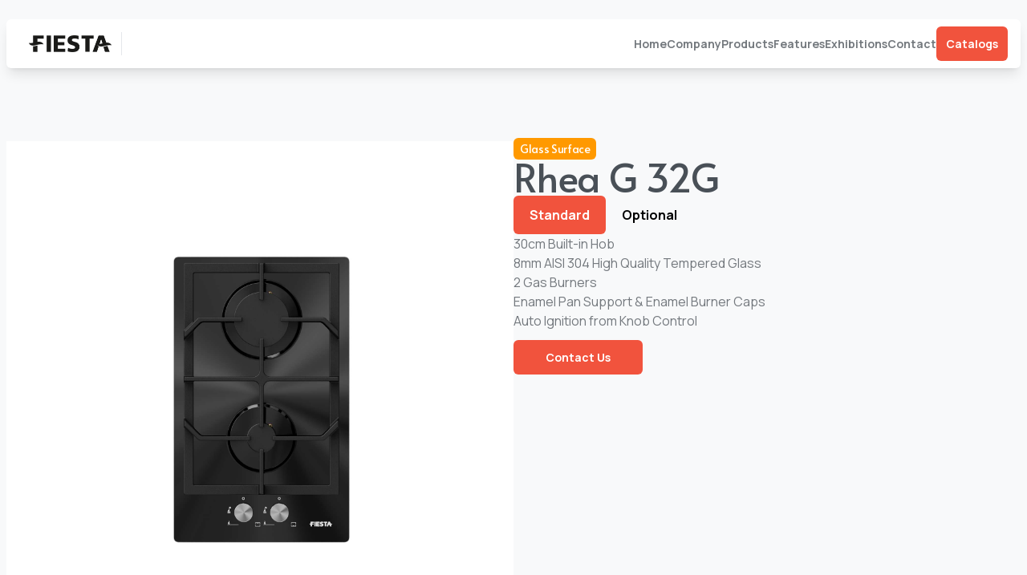

--- FILE ---
content_type: text/html; charset=UTF-8
request_url: https://fiesta.com.tr/built-product.php?id=332&category=12
body_size: 980
content:
<!DOCTYPE html>


<html lang="tr">
  <head>
    <meta charset="UTF-8" />
    <meta http-equiv="X-UA-Compatible" content="IE=edge" />
    <meta name="viewport" content="width=device-width, initial-scale=1.0" />
    <link rel="stylesheet" href="/dist/output.css" />
    <title>Rhea G 32G / Fiesta - Let the joy feed you</title>
    <script src="https://cdn.jsdelivr.net/npm/@fancyapps/ui@5.0/dist/fancybox/fancybox.umd.js"></script>
<link
  rel="stylesheet"
  href="https://cdn.jsdelivr.net/npm/@fancyapps/ui@5.0/dist/fancybox/fancybox.css"
/>
 <link rel="apple-touch-icon" sizes="180x180" href="/public/images/apple-touch-icon.png">
<link rel="icon" type="image/png" sizes="32x32" href="/public/images/favicon-32x32.png">
<link rel="icon" type="image/png" sizes="16x16" href="/public/images/favicon-16x16.png">
  </head>
  <body>
    <header></header>
    <main>
      <section id="product-detail">
        <div
          class="flex flex-col md:flex-row container items-start py-8 md:py-16 gap-10"
        >
          <div class="w-full md:w-1/2">
            <div class="product-gallery">
              <div class="product-image">
                  <a href="/img/268152626821679RHEA_32G (Top).png" data-fancybox>
                      <img
                  class="active"
                  src="/img/268152626821679RHEA_32G (Top).png"
                />
                  </a>
                
              </div>
              <ul class="image-list">
                <li class="image-item">
                  <img src="/img/268152626821679RHEA_32G (Top).png" />
                </li>
                       <li class="image-item">
    <img src="/img/254032294324696RHEA_32G (Black Glass).png">
    </li>
                                  </ul>
            </div>
          </div>
          <div class="w-full md:w-1/2 flex flex-col gap-5">
            <div>
			              <span class="bg-[#ff9900] text-white rounded-md px-2 py-1"
                >Glass Surface              </span>
            </div>
            <h1 class="text-5xl">Rhea G 32G</h1>
            <div class="flex tab-buttons gap-5">
              <button class="px-5 py-3 font-bold text-base rounded-md active">
                Standard
              </button>
              <button class="px-5 py-3 font-bold text-base rounded-md">
                Optional
              </button>
            </div>
            <div class="tab-content">
              <p class="text-base tab-pane active">
                30cm Built-in Hob<br>
8mm AISI 304 High Quality Tempered Glass<br>
2 Gas Burners<br>
Enamel Pan Support & Enamel Burner Caps<br>
Auto Ignition from Knob Control<br>              </p>
              <p class="text-base tab-pane">
                Original Italian Sabaf Burners<br>
Flame Failure Safety Device (Gas Safety-FFD)<br>
Cast Iron Wok Adaptor<br>
Coffee Pot Adaptor<br>              </p>
            </div>
            <div class="my-6">
              <a
                class="bg-primary-color text-white px-10 py-3 rounded-md font-bold"
                href="/contact.php"
                >Contact Us</a
              >
            </div>
          </div>
        </div>
      </section>
    </main>
    <footer class="bg-white border-t"></footer>
    <script type="module" src="/js/app.js"></script>
    <script type="module" src="/js/product-detail.js"></script>
     <script src="https://cdn.jsdelivr.net/npm/@fancyapps/ui@5.0/dist/fancybox/fancybox.umd.js"></script>
     <script>
         Fancybox.bind("[data-fancybox]", {
  
});
     </script>
  </body>
</html>




--- FILE ---
content_type: text/html; charset=UTF-8
request_url: https://fiesta.com.tr/footer.php
body_size: 324
content:
<div class="container">
  <div class="flex flex-col py-32 text-center gap-10">
      <h3 class="text-5xl flex flex-col">
      Innovative ideas and exclusive
      <div class="switch-text-wrapper">
          <span class="text-primary-color is-visible">products</span>
      <span class="text-secondary is-hidden">clients</span>
      </div>
      
      
    </h3>
    
    <p>
          We are dedicated to the highest standards of business and ethical behavior to fulfilling our responsibilities and reliability to our internal and external customers.


      </p>
    <div class="flex justify-center items-center gap-5">
         
      <div>
        <a
          class="flex-1 px-5 py-3 text-base font-bold bg-[#343a40] rounded-md shadow-md text-white scale-100 hover:scale-75"
          href="/catalogs.php"
          >Catalogs</a
        >
      </div>
      <div>
        <a
          class="flex-1 bg-white rounded-md shadow-md px-5 py-3 text-base font-bold hover:scale-50"
          href="/contact.php"
          >Contact Us</a
        >
      </div>
      
    </div>
   
  </div>
  <div class="border-t border-gray-200 pt-4 pb-8">
    <div style="margin-top: 30px; padding-bottom: 30px;" class="text-left">
      <a style="color:rgb(124, 124, 124); font-weight: bold; text-decoration: underline;" href="/bilgitoplumuhizmetleri.php" class="text-gray-500 text-sm hover:text-primary-color">Bilgi Toplumu Hizmetleri</a>
    </div>
  </div>
</div>


--- FILE ---
content_type: text/html; charset=UTF-8
request_url: https://fiesta.com.tr/navbar.php
body_size: 166
content:



<div class="container">
  <div class="header__box">
    <div class="header__logo">
      <a href="/">
        <img src="/public/images/fiesta-logo.png" alt="Fiesta Logo" />
      </a>
    </div>
    <nav>
      <ul class="">
        <li><a href="/">Home</a></li>
        <li><a href="/company.php">Company</a></li>
        <li class="group">
          <a href="#">Products</a>
          <div class="dropdown">
            <div class="pt-6">
              <div class="bg-white rounded-md overflow-hidden">
			   
                <div class="dropdown-menu-item">
                  <a href="/built-in.php">Built-in Series</a>
                </div>
				<div class="dropdown-menu-item">
                  <a href="/free-standing-series.php">Free Standing Series</a>
                </div>
                 
              </div>
            </div>
          </div>
        </li>

        <li><a href="/features.php">Features</a></li>
        <li><a href="/exhibitions.php">Exhibitions</a></li>
        <li><a href="/contact.php">Contact</a></li>
        <li><a href="/catalogs.php">Catalogs</a></li>
      </ul>
    </nav>
    <div class="hamburger block md:hidden">
      <div>
        <button id="hamburger-btn" class="w-10">
          <img src="/public/images/hamburger-menu-icon.svg" alt="" />
        </button>
      </div>
    </div>
  </div>
</div>




--- FILE ---
content_type: text/css
request_url: https://fiesta.com.tr/dist/output.css
body_size: 10798
content:
@import url("https://fonts.googleapis.com/css2?family=Alata&family=Manrope:wght@300;400;500;600;700;800&display=swap");

/*
! tailwindcss v3.3.2 | MIT License | https://tailwindcss.com
*/

/*
1. Prevent padding and border from affecting element width. (https://github.com/mozdevs/cssremedy/issues/4)
2. Allow adding a border to an element by just adding a border-width. (https://github.com/tailwindcss/tailwindcss/pull/116)
*/

*,
::before,
::after {
  box-sizing: border-box;
  /* 1 */
  border-width: 0;
  /* 2 */
  border-style: solid;
  /* 2 */
  border-color: #e5e7eb;
  /* 2 */
}

::before,
::after {
  --tw-content: '';
}

/*
1. Use a consistent sensible line-height in all browsers.
2. Prevent adjustments of font size after orientation changes in iOS.
3. Use a more readable tab size.
4. Use the user's configured `sans` font-family by default.
5. Use the user's configured `sans` font-feature-settings by default.
6. Use the user's configured `sans` font-variation-settings by default.
*/

html {
  line-height: 1.5;
  /* 1 */
  -webkit-text-size-adjust: 100%;
  /* 2 */
  -moz-tab-size: 4;
  /* 3 */
  -o-tab-size: 4;
     tab-size: 4;
  /* 3 */
  font-family: ui-sans-serif, system-ui, -apple-system, BlinkMacSystemFont, "Segoe UI", Roboto, "Helvetica Neue", Arial, "Noto Sans", sans-serif, "Apple Color Emoji", "Segoe UI Emoji", "Segoe UI Symbol", "Noto Color Emoji";
  /* 4 */
  font-feature-settings: normal;
  /* 5 */
  font-variation-settings: normal;
  /* 6 */
}

/*
1. Remove the margin in all browsers.
2. Inherit line-height from `html` so users can set them as a class directly on the `html` element.
*/

body {
  margin: 0;
  /* 1 */
  line-height: inherit;
  /* 2 */
}

/*
1. Add the correct height in Firefox.
2. Correct the inheritance of border color in Firefox. (https://bugzilla.mozilla.org/show_bug.cgi?id=190655)
3. Ensure horizontal rules are visible by default.
*/

hr {
  height: 0;
  /* 1 */
  color: inherit;
  /* 2 */
  border-top-width: 1px;
  /* 3 */
}

/*
Add the correct text decoration in Chrome, Edge, and Safari.
*/

abbr:where([title]) {
  -webkit-text-decoration: underline dotted;
          text-decoration: underline dotted;
}

/*
Remove the default font size and weight for headings.
*/

h1,
h2,
h3,
h4,
h5,
h6 {
  font-size: inherit;
  font-weight: inherit;
}

/*
Reset links to optimize for opt-in styling instead of opt-out.
*/

a {
  color: inherit;
  text-decoration: inherit;
}

/*
Add the correct font weight in Edge and Safari.
*/

b,
strong {
  font-weight: bolder;
}

/*
1. Use the user's configured `mono` font family by default.
2. Correct the odd `em` font sizing in all browsers.
*/

code,
kbd,
samp,
pre {
  font-family: ui-monospace, SFMono-Regular, Menlo, Monaco, Consolas, "Liberation Mono", "Courier New", monospace;
  /* 1 */
  font-size: 1em;
  /* 2 */
}

/*
Add the correct font size in all browsers.
*/

small {
  font-size: 80%;
}

/*
Prevent `sub` and `sup` elements from affecting the line height in all browsers.
*/

sub,
sup {
  font-size: 75%;
  line-height: 0;
  position: relative;
  vertical-align: baseline;
}

sub {
  bottom: -0.25em;
}

sup {
  top: -0.5em;
}

/*
1. Remove text indentation from table contents in Chrome and Safari. (https://bugs.chromium.org/p/chromium/issues/detail?id=999088, https://bugs.webkit.org/show_bug.cgi?id=201297)
2. Correct table border color inheritance in all Chrome and Safari. (https://bugs.chromium.org/p/chromium/issues/detail?id=935729, https://bugs.webkit.org/show_bug.cgi?id=195016)
3. Remove gaps between table borders by default.
*/

table {
  text-indent: 0;
  /* 1 */
  border-color: inherit;
  /* 2 */
  border-collapse: collapse;
  /* 3 */
}

/*
1. Change the font styles in all browsers.
2. Remove the margin in Firefox and Safari.
3. Remove default padding in all browsers.
*/

button,
input,
optgroup,
select,
textarea {
  font-family: inherit;
  /* 1 */
  font-size: 100%;
  /* 1 */
  font-weight: inherit;
  /* 1 */
  line-height: inherit;
  /* 1 */
  color: inherit;
  /* 1 */
  margin: 0;
  /* 2 */
  padding: 0;
  /* 3 */
}

/*
Remove the inheritance of text transform in Edge and Firefox.
*/

button,
select {
  text-transform: none;
}

/*
1. Correct the inability to style clickable types in iOS and Safari.
2. Remove default button styles.
*/

button,
[type='button'],
[type='reset'],
[type='submit'] {
  -webkit-appearance: button;
  /* 1 */
  background-color: transparent;
  /* 2 */
  background-image: none;
  /* 2 */
}

/*
Use the modern Firefox focus style for all focusable elements.
*/

:-moz-focusring {
  outline: auto;
}

/*
Remove the additional `:invalid` styles in Firefox. (https://github.com/mozilla/gecko-dev/blob/2f9eacd9d3d995c937b4251a5557d95d494c9be1/layout/style/res/forms.css#L728-L737)
*/

:-moz-ui-invalid {
  box-shadow: none;
}

/*
Add the correct vertical alignment in Chrome and Firefox.
*/

progress {
  vertical-align: baseline;
}

/*
Correct the cursor style of increment and decrement buttons in Safari.
*/

::-webkit-inner-spin-button,
::-webkit-outer-spin-button {
  height: auto;
}

/*
1. Correct the odd appearance in Chrome and Safari.
2. Correct the outline style in Safari.
*/

[type='search'] {
  -webkit-appearance: textfield;
  /* 1 */
  outline-offset: -2px;
  /* 2 */
}

/*
Remove the inner padding in Chrome and Safari on macOS.
*/

::-webkit-search-decoration {
  -webkit-appearance: none;
}

/*
1. Correct the inability to style clickable types in iOS and Safari.
2. Change font properties to `inherit` in Safari.
*/

::-webkit-file-upload-button {
  -webkit-appearance: button;
  /* 1 */
  font: inherit;
  /* 2 */
}

/*
Add the correct display in Chrome and Safari.
*/

summary {
  display: list-item;
}

/*
Removes the default spacing and border for appropriate elements.
*/

blockquote,
dl,
dd,
h1,
h2,
h3,
h4,
h5,
h6,
hr,
figure,
p,
pre {
  margin: 0;
}

fieldset {
  margin: 0;
  padding: 0;
}

legend {
  padding: 0;
}

ol,
ul,
menu {
  list-style: none;
  margin: 0;
  padding: 0;
}

/*
Prevent resizing textareas horizontally by default.
*/

textarea {
  resize: vertical;
}

/*
1. Reset the default placeholder opacity in Firefox. (https://github.com/tailwindlabs/tailwindcss/issues/3300)
2. Set the default placeholder color to the user's configured gray 400 color.
*/

input::-moz-placeholder, textarea::-moz-placeholder {
  opacity: 1;
  /* 1 */
  color: #9ca3af;
  /* 2 */
}

input::placeholder,
textarea::placeholder {
  opacity: 1;
  /* 1 */
  color: #9ca3af;
  /* 2 */
}

/*
Set the default cursor for buttons.
*/

button,
[role="button"] {
  cursor: pointer;
}

/*
Make sure disabled buttons don't get the pointer cursor.
*/

:disabled {
  cursor: default;
}

/*
1. Make replaced elements `display: block` by default. (https://github.com/mozdevs/cssremedy/issues/14)
2. Add `vertical-align: middle` to align replaced elements more sensibly by default. (https://github.com/jensimmons/cssremedy/issues/14#issuecomment-634934210)
   This can trigger a poorly considered lint error in some tools but is included by design.
*/

img,
svg,
video,
canvas,
audio,
iframe,
embed,
object {
  display: block;
  /* 1 */
  vertical-align: middle;
  /* 2 */
}

/*
Constrain images and videos to the parent width and preserve their intrinsic aspect ratio. (https://github.com/mozdevs/cssremedy/issues/14)
*/

img,
video {
  max-width: 100%;
  height: auto;
}

/* Make elements with the HTML hidden attribute stay hidden by default */

[hidden] {
  display: none;
}

body{
  --tw-bg-opacity: 1;
  background-color: rgb(248 249 250 / var(--tw-bg-opacity));
  font-family: Manrope, sans-serif;
  font-size: 0.875rem;
  line-height: 1.25rem;
}

body *::-moz-selection{
  --tw-bg-opacity: 1;
  background-color: rgb(241 83 61 / var(--tw-bg-opacity));
  --tw-text-opacity: 1;
  color: rgb(255 255 255 / var(--tw-text-opacity));
}

body *::selection{
  --tw-bg-opacity: 1;
  background-color: rgb(241 83 61 / var(--tw-bg-opacity));
  --tw-text-opacity: 1;
  color: rgb(255 255 255 / var(--tw-text-opacity));
}

body::-moz-selection{
  --tw-bg-opacity: 1;
  background-color: rgb(241 83 61 / var(--tw-bg-opacity));
  --tw-text-opacity: 1;
  color: rgb(255 255 255 / var(--tw-text-opacity));
}

body::selection{
  --tw-bg-opacity: 1;
  background-color: rgb(241 83 61 / var(--tw-bg-opacity));
  --tw-text-opacity: 1;
  color: rgb(255 255 255 / var(--tw-text-opacity));
}

h1,
  h2,
  h3,
  h4,
  h5,
  h6,
  span{
  font-family: Alata, sans-serif;
  letter-spacing: -0.025em;
  --tw-text-opacity: 1;
  color: rgb(73 80 87 / var(--tw-text-opacity));
}

h2{
  font-size: 1.5rem;
  line-height: 2rem;
  font-weight: 800;
}

p{
  font-size: 1.125rem;
  line-height: 1.5rem;
  --tw-text-opacity: 1;
  color: rgb(116 121 126 / var(--tw-text-opacity));
}

.container{
  margin-left: auto;
  margin-right: auto;
  padding-left: 1.5rem;
  padding-right: 1.5rem;
}

@media (min-width: 768px){
  .container{
    padding-left: 0.5rem;
    padding-right: 0.5rem;
  }
}

*, ::before, ::after{
  --tw-border-spacing-x: 0;
  --tw-border-spacing-y: 0;
  --tw-translate-x: 0;
  --tw-translate-y: 0;
  --tw-rotate: 0;
  --tw-skew-x: 0;
  --tw-skew-y: 0;
  --tw-scale-x: 1;
  --tw-scale-y: 1;
  --tw-pan-x:  ;
  --tw-pan-y:  ;
  --tw-pinch-zoom:  ;
  --tw-scroll-snap-strictness: proximity;
  --tw-gradient-from-position:  ;
  --tw-gradient-via-position:  ;
  --tw-gradient-to-position:  ;
  --tw-ordinal:  ;
  --tw-slashed-zero:  ;
  --tw-numeric-figure:  ;
  --tw-numeric-spacing:  ;
  --tw-numeric-fraction:  ;
  --tw-ring-inset:  ;
  --tw-ring-offset-width: 0px;
  --tw-ring-offset-color: #fff;
  --tw-ring-color: rgb(59 130 246 / 0.5);
  --tw-ring-offset-shadow: 0 0 #0000;
  --tw-ring-shadow: 0 0 #0000;
  --tw-shadow: 0 0 #0000;
  --tw-shadow-colored: 0 0 #0000;
  --tw-blur:  ;
  --tw-brightness:  ;
  --tw-contrast:  ;
  --tw-grayscale:  ;
  --tw-hue-rotate:  ;
  --tw-invert:  ;
  --tw-saturate:  ;
  --tw-sepia:  ;
  --tw-drop-shadow:  ;
  --tw-backdrop-blur:  ;
  --tw-backdrop-brightness:  ;
  --tw-backdrop-contrast:  ;
  --tw-backdrop-grayscale:  ;
  --tw-backdrop-hue-rotate:  ;
  --tw-backdrop-invert:  ;
  --tw-backdrop-opacity:  ;
  --tw-backdrop-saturate:  ;
  --tw-backdrop-sepia:  ;
}

::backdrop{
  --tw-border-spacing-x: 0;
  --tw-border-spacing-y: 0;
  --tw-translate-x: 0;
  --tw-translate-y: 0;
  --tw-rotate: 0;
  --tw-skew-x: 0;
  --tw-skew-y: 0;
  --tw-scale-x: 1;
  --tw-scale-y: 1;
  --tw-pan-x:  ;
  --tw-pan-y:  ;
  --tw-pinch-zoom:  ;
  --tw-scroll-snap-strictness: proximity;
  --tw-gradient-from-position:  ;
  --tw-gradient-via-position:  ;
  --tw-gradient-to-position:  ;
  --tw-ordinal:  ;
  --tw-slashed-zero:  ;
  --tw-numeric-figure:  ;
  --tw-numeric-spacing:  ;
  --tw-numeric-fraction:  ;
  --tw-ring-inset:  ;
  --tw-ring-offset-width: 0px;
  --tw-ring-offset-color: #fff;
  --tw-ring-color: rgb(59 130 246 / 0.5);
  --tw-ring-offset-shadow: 0 0 #0000;
  --tw-ring-shadow: 0 0 #0000;
  --tw-shadow: 0 0 #0000;
  --tw-shadow-colored: 0 0 #0000;
  --tw-blur:  ;
  --tw-brightness:  ;
  --tw-contrast:  ;
  --tw-grayscale:  ;
  --tw-hue-rotate:  ;
  --tw-invert:  ;
  --tw-saturate:  ;
  --tw-sepia:  ;
  --tw-drop-shadow:  ;
  --tw-backdrop-blur:  ;
  --tw-backdrop-brightness:  ;
  --tw-backdrop-contrast:  ;
  --tw-backdrop-grayscale:  ;
  --tw-backdrop-hue-rotate:  ;
  --tw-backdrop-invert:  ;
  --tw-backdrop-opacity:  ;
  --tw-backdrop-saturate:  ;
  --tw-backdrop-sepia:  ;
}
.slideUpAnimation {
  opacity: 0;
    transition: opacity 1.5s, transform 1.5s; 
  transform: translateY(50px);
}

.slideUpAnimation.visible {
  opacity: 1;
  transform: translateY(0);
}

.container{
  width: 100%;
}

@media (min-width: 640px){
  .container{
    max-width: 640px;
  }
}

@media (min-width: 768px){
  .container{
    max-width: 768px;
  }
}

@media (min-width: 1024px){
  .container{
    max-width: 1024px;
  }
}

@media (min-width: 1280px){
  .container{
    max-width: 1280px;
  }
}
.feature-option p{
    font-size: 1rem;
    display: flex;
    gap: 2px
}
.feature-option p::before{
    content:url(/public/images/raising-hand.svg);
    width: 30px;
    height: 30px;
}
.features-specs{
    display: flex;
    flex-direction: column;
    gap: 10px;
}
.features-specs p{
    display: flex;
    font-size: 1rem;
    gap: 5px;
    
}
.features-specs p::before{
      content:url(/public/images/double-arrow.svg);
    width: 15px;
    height: 15px;
    
}
.maps > div{
    flex: 1;
}
.switch-text-wrapper{
    display: flex;
    justify-content: center;
    position: relative;
    text-align: left;
    overflow: visible;
    height: 100%;
    margin: 0;
    transition: width 0.4s cubic-bezier(0.165, 0.84, 0.44, 1);
    top: 0;
}
.switch-text-wrapper>span{
    display: inline;
    position: absolute;
}
.switch-text-wrapper span{
    opacity: 0;
    line-height: 100%;
    transition: opacity 0.5s;
}
.switch-text-wrapper span.is-hidden{
    
}
.switch-text-wrapper span.is-visible{
    opacity: 1;
    position:relative;
}
/* Header */

header{
  position: sticky;
  top:0;
  z-index: 100;
  min-height: 7rem;
  padding-top: 1.5rem;
  padding-bottom: 1.5rem;
}

.header__box{
  position: relative;
  z-index: 40;
  display: flex;
  transform: translate(var(--tw-translate-x), var(--tw-translate-y)) rotate(var(--tw-rotate)) skewX(var(--tw-skew-x)) skewY(var(--tw-skew-y)) scaleX(var(--tw-scale-x)) scaleY(var(--tw-scale-y));
  align-items: center;
  justify-content: space-between;
  border-radius: 0.375rem;
  --tw-bg-opacity: 1;
  background-color: rgb(255 255 255 / var(--tw-bg-opacity));
  padding: 1rem;
  --tw-shadow: 0 10px 15px -3px rgb(0 0 0 / 0.1), 0 4px 6px -4px rgb(0 0 0 / 0.1);
  --tw-shadow-colored: 0 10px 15px -3px var(--tw-shadow-color), 0 4px 6px -4px var(--tw-shadow-color);
  box-shadow: var(--tw-ring-offset-shadow, 0 0 #0000), var(--tw-ring-shadow, 0 0 #0000), var(--tw-shadow);
  transition-property: all;
  transition-timing-function: cubic-bezier(0.4, 0, 0.2, 1);
  transition-duration: 150ms;
}

@media (min-width: 768px){
  .header__box{
    position: relative;
  }
}

.header__box.scroll{
  margin-left: auto;
  margin-right: auto;
  padding-left: 1.5rem;
  padding-right: 1.5rem;
}

@media (min-width: 768px){
  .header__box.scroll{
    padding-left: 0.5rem;
    padding-right: 0.5rem;
  }
}

.header__box.scroll{
  width: 100%;
}

@media (min-width: 640px){
  .header__box.scroll{
    max-width: 640px;
  }
}

@media (min-width: 768px){
  .header__box.scroll{
    max-width: 768px;
  }
}

@media (min-width: 1024px){
  .header__box.scroll{
    max-width: 1024px;
  }
}

@media (min-width: 1280px){
  .header__box.scroll{
    max-width: 1280px;
  }
}

.header__box.scroll{
  position: fixed;
  left: 0px;
  right: 0px;
  top: 0px;
  z-index: 10;
  width: 100%;
  --tw-translate-y: 0px;
  transform: translate(var(--tw-translate-x), var(--tw-translate-y)) rotate(var(--tw-rotate)) skewX(var(--tw-skew-x)) skewY(var(--tw-skew-y)) scaleX(var(--tw-scale-x)) scaleY(var(--tw-scale-y));
  border-bottom-width: 2px;
}

.header__logo{
  max-width: 8rem;
  border-right-width: 1px;
  padding-top: 0.25rem;
  padding-bottom: 0.25rem;
  padding-left: 0.75rem;
  padding-right: 0.75rem;
}

nav > ulnav{
  position: absolute;
  left: 0px;
  top: 4rem;
  display: flex;
  width: 100%;
  flex-direction: column;
  --tw-bg-opacity: 1;
  background-color: rgb(255 255 255 / var(--tw-bg-opacity));
  padding-left: 2.5rem;
  padding-right: 2.5rem;
  padding-top: 2rem;
  padding-bottom: 4rem;
}

nav > ulnav .dropdown{
  position: relative;
}

nav{
  display: flex;
}

nav > ul.mobile-active{
  position: absolute;
  left: 0px;
  top: 4rem;
  display: flex;
  width: 100%;
  flex-direction: column;
  --tw-bg-opacity: 1;
  background-color: rgb(255 255 255 / var(--tw-bg-opacity));
  padding-left: 2.5rem;
  padding-right: 2.5rem;
  padding-top: 2rem;
  padding-bottom: 4rem;
}

nav > ul{
  top: 0px;
  display: none;
  flex-direction: column;
  gap: 2.5rem;
}

@media (min-width: 768px){
  nav > ul{
    display: flex;
    flex-direction: row;
  }
}

nav > ul li{
  position: relative;
}

nav > ul li a{
  padding-top: 0.75rem;
  padding-bottom: 0.75rem;
  font-weight: 700;
  --tw-text-opacity: 1;
  color: rgb(116 121 126 / var(--tw-text-opacity));
}

nav > ul li a:hover{
  border-bottom-width: 2px;
}

nav > ul li:last-child a{
  border-radius: 0.375rem;
  --tw-bg-opacity: 1;
  background-color: rgb(241 83 61 / var(--tw-bg-opacity));
  padding-left: 0.75rem;
  padding-right: 0.75rem;
  --tw-text-opacity: 1;
  color: rgb(255 255 255 / var(--tw-text-opacity));
}

nav > ul.mobile-active .dropdown{
  position: relative;
}

.dropdown{
  position: absolute;
  left: -1.25rem;
  display: none;
  height: auto;
  transition-property: all;
  transition-timing-function: cubic-bezier(0.4, 0, 0.2, 1);
  transition-duration: 150ms;
}

.group:hover .dropdown{
  display: block;
}

.dropdown .dropdown-menu-item{
  padding: 0.75rem;
}

.dropdown .dropdown-menu-item:hover{
  --tw-bg-opacity: 1;
  background-color: rgb(243 244 246 / var(--tw-bg-opacity));
}

.dropdown .dropdown-menu-item a{
  white-space: nowrap;
  border-style: none;
  padding: 0.75rem;
}

/* Slider */
.main-slider{
    overflow:hidden;
}
.swiper{
  height: 100%;
  width: 100%;
}

.swiper-slide{
  display: flex;
  cursor: grab;
  align-items: center;
  justify-content: center;
}

.swiper-slide:active{
  cursor: grabbing;
}

.swiper-slide img{
  pointer-events: none;
  height: 100%;
  width: 100%;
  -o-object-fit: contain;
     object-fit: contain;
}

/* Featured Products */

.featured-products-section{
  background-image: url('/public/images/pattern.svg');
  padding-top: 4rem;
  padding-bottom: 4rem;
}

.featured-products{
  display: grid;
  grid-template-columns: repeat(1, minmax(0, 1fr));
  gap: 2.5rem;
}

@media (min-width: 768px){
  .featured-products{
    grid-template-columns: repeat(2, minmax(0, 1fr));
  }
}

@media (min-width: 1200px){
  .featured-products{
    grid-template-columns: repeat(4, minmax(0, 1fr));
  }
}


.featured-products > div{
    position: relative;
  display: flex;
  flex: 1 1 0%;
  flex-direction: column;
  align-items: center;
  justify-content: flex-start;
  gap: 1.25rem;
  border-radius: 0.375rem;
  --tw-bg-opacity: 1;
  background-color: rgb(255 255 255 / var(--tw-bg-opacity));
  padding: 2rem;
  text-align: center;
  --tw-shadow: 0 20px 25px -5px rgb(0 0 0 / 0.1), 0 8px 10px -6px rgb(0 0 0 / 0.1);
  --tw-shadow-colored: 0 20px 25px -5px var(--tw-shadow-color), 0 8px 10px -6px var(--tw-shadow-color);
  box-shadow: var(--tw-ring-offset-shadow, 0 0 #0000), var(--tw-ring-shadow, 0 0 #0000), var(--tw-shadow);
}
.featured-products > div > a{
    position: absolute;
    width: 100%;
    height: 100%;
    top:0;
    left:0;
}

.featured-products > div .details-button{
    margin-top: auto;
}

.featured-products > div p{
  font-size: 1rem;
  line-height: 1.5rem;
}

.featured-products .img{
  width: 12rem;
  overflow: hidden;
  border-radius: 9999px;
}

@media (min-width: 768px){
  .featured-products .img{
    height: 12rem;
  }
}

.details-button a{
  -webkit-user-select: none;
     -moz-user-select: none;
          user-select: none;
  padding: 0.75rem;
  font-weight: 700;
  text-transform: lowercase;
  --tw-text-opacity: 1;
  color: rgb(241 83 61 / var(--tw-text-opacity));
  transition-property: all;
  transition-timing-function: cubic-bezier(0.4, 0, 0.2, 1);
  transition-duration: 150ms;
}

.details-button a:hover{
  letter-spacing: 0.1em;
}

.details-button a::after {
  content: ">";
}

/* Testimonials */

.testimonial-section{
  background-image: url('/public/images/pattern-2.svg');
  padding-top: 4rem;
  padding-bottom: 4rem;
}

.testimonials{
  display: flex;
  flex-wrap: wrap;
  justify-content: flex-end;
  gap: 2.5rem;
  padding: 1.25rem;
  width: fit-content;
}

.testimonial{
  display: flex;
  max-width: 23rem;
  flex: 0 1 auto;
  flex-direction: column;
  align-items: center;
  justify-content: center;
  gap: 1.25rem;
  border-radius: 0.5rem;
  --tw-bg-opacity: 1;
  background-color: rgb(255 255 255 / var(--tw-bg-opacity));
  padding: 2rem;
  text-align: center;
  --tw-shadow: 0 20px 25px -5px rgb(0 0 0 / 0.1), 0 8px 10px -6px rgb(0 0 0 / 0.1);
  --tw-shadow-colored: 0 20px 25px -5px var(--tw-shadow-color), 0 8px 10px -6px var(--tw-shadow-color);
  box-shadow: var(--tw-ring-offset-shadow, 0 0 #0000), var(--tw-ring-shadow, 0 0 #0000), var(--tw-shadow);
}


.testimonial .author{
  display: flex;
  flex-direction: column;
  align-items: center;
  justify-content: center;
}

.testimonial .author::before {
  content: "";
  margin-top: 0.5rem;
  margin-bottom: 0.5rem;
  height: 2px;
  width: 2rem;
  --tw-bg-opacity: 1;
  background-color: rgb(241 83 61 / var(--tw-bg-opacity));
}

.testimonial .author h3{
    color: #f1533d;
    font-size: 18px;
}
/* Stats */

.\!stats{
  --tw-bg-opacity: 1;
  background-color: rgb(248 249 250 / var(--tw-bg-opacity));
  padding-top: 4rem;
  padding-bottom: 4rem;
}

.stats{
  --tw-bg-opacity: 1;
  background-color: rgb(248 249 250 / var(--tw-bg-opacity));
  padding-top: 4rem;
  padding-bottom: 4rem;
}

.\!spec{
  display: flex;
  justify-content: flex-start;
  gap: 0.75rem;
  border-radius: 0.5rem;
  --tw-bg-opacity: 1;
  background-color: rgb(255 255 255 / var(--tw-bg-opacity));
  padding: 2.5rem;
  --tw-shadow: 0 20px 25px -5px rgb(0 0 0 / 0.1), 0 8px 10px -6px rgb(0 0 0 / 0.1);
  --tw-shadow-colored: 0 20px 25px -5px var(--tw-shadow-color), 0 8px 10px -6px var(--tw-shadow-color);
  box-shadow: var(--tw-ring-offset-shadow, 0 0 #0000), var(--tw-ring-shadow, 0 0 #0000), var(--tw-shadow);
}

.spec{
  display: flex;
  justify-content: flex-start;
  gap: 0.75rem;
  border-radius: 0.5rem;
  --tw-bg-opacity: 1;
  background-color: rgb(255 255 255 / var(--tw-bg-opacity));
  padding: 2.5rem;
  --tw-shadow: 0 20px 25px -5px rgb(0 0 0 / 0.1), 0 8px 10px -6px rgb(0 0 0 / 0.1);
  --tw-shadow-colored: 0 20px 25px -5px var(--tw-shadow-color), 0 8px 10px -6px var(--tw-shadow-color);
  box-shadow: var(--tw-ring-offset-shadow, 0 0 #0000), var(--tw-ring-shadow, 0 0 #0000), var(--tw-shadow);
}

.\!spec p{
  font-size: 0.875rem;
  line-height: 1.25rem;
}

.spec p{
  font-size: 0.875rem;
  line-height: 1.25rem;
}

/* Filter */
.filter-by-size{
    display: grid;
    grid-template-columns: auto 1fr;
    align-items: center;
    width: 100%;
}

.filter-by-size svg{
    width: 1.5rem;
}

.filter-by-size ul{
  display: flex;
  flex-wrap: wrap;
  justify-content: center;
  gap: 0.75rem;
}

.filter-by-size ul li a{
    display: inline-block;
  cursor: pointer;
  border-radius: 0.375rem;
  --tw-bg-opacity: 0;
  padding-top: 0.75rem;
  padding-bottom: 0.75rem;
  padding-left: 1rem;
  padding-right: 1rem;
  font-size: 1.125rem;
  line-height: 1.75rem;
  font-weight: 700;
  transition-property: all;
  transition-timing-function: cubic-bezier(0.4, 0, 0.2, 1);
  transition-duration: 150ms;
}

.filter-by-size ul li a.active{
  background-color: rgb(75 195 198 / var(--tw-bg-opacity));
  --tw-bg-opacity: 1;
  --tw-text-opacity: 1;
  color: rgb(255 255 255 / var(--tw-text-opacity));
  --tw-shadow: 0 4px 6px -1px rgb(0 0 0 / 0.1), 0 2px 4px -2px rgb(0 0 0 / 0.1);
  --tw-shadow-colored: 0 4px 6px -1px var(--tw-shadow-color), 0 2px 4px -2px var(--tw-shadow-color);
  box-shadow: var(--tw-ring-offset-shadow, 0 0 #0000), var(--tw-ring-shadow, 0 0 #0000), var(--tw-shadow);
}

/* Products */

.product-gallery{
  display: flex;
  flex-direction: column;
}

.product-list{
  display: grid;
      grid-template-columns: repeat(1, minmax(0, 1fr));
  justify-content: center;
  
  gap: 1.25rem;
  padding-top: 4rem;
  padding-bottom: 4rem;
}

@media (min-width: 768px){
  .product-list{
    grid-template-columns: repeat(3, minmax(0, 1fr));
    
    
    justify-content: center;
    gap: 2.5rem;
  }
}

.product-card{
  display: flex;
  flex-direction: column;
  max-width: 25rem;
  gap: 1.25rem;
  border-radius: 0.5rem;
  border-width: 2px;
  --tw-bg-opacity: 1;
  background-color: rgb(255 255 255 / var(--tw-bg-opacity));
  padding: 1.5rem;
  transition-property: all;
  transition-timing-function: cubic-bezier(0.4, 0, 0.2, 1);
  transition-duration: 150ms;
  position: relative;
}
.product-card > a {
    position: absolute;
    top: 0;
    left: 0;
    width: 100%;
    height: 100%;
    
}

.product-card:hover{
  --tw-translate-y: -0.25rem;
  transform: translate(var(--tw-translate-x), var(--tw-translate-y)) rotate(var(--tw-rotate)) skewX(var(--tw-skew-x)) skewY(var(--tw-skew-y)) scaleX(var(--tw-scale-x)) scaleY(var(--tw-scale-y));
}

.product-card .product-img{
    display:flex;
    align-items:center;
    aspect-ratio: 1/1;
}
.btn-details{
    margin-top: auto;
}
/* Product Gallery */

.image-list{
  display: flex;
  justify-content: center;
  gap: 1.25rem;
  overflow: hidden;
}

.image-list li{
  height: 5rem;
  width: 5rem;
  cursor: pointer;
  overflow: hidden;
  border-radius: 0.375rem;
  transition-property: all;
  transition-timing-function: cubic-bezier(0.4, 0, 0.2, 1);
  transition-duration: 150ms;
}
.intro .promotion-video{
    width: 100%;
}
.intro .promotion-video iframe{
    width: 50%;
    margin: 0 auto;
    aspect-ratio: 16/9;
}

@media (max-width: 468px){
    .intro .promotion-video iframe{
    width: 100%;
    
}
}

.image-list li:hover{
  opacity: 0.7;
}

.product-image{
  height: auto;
  width: 100%;
}

.product-image img{
  width: 100%;
}

.tab-pane{
  display: none;
}

.tab-pane.active{
  display: block;
}

.tab-buttons button.active{
  --tw-bg-opacity: 1;
  background-color: rgb(241 83 61 / var(--tw-bg-opacity));
  --tw-text-opacity: 1;
  color: rgb(255 255 255 / var(--tw-text-opacity));
}

.sr-only{
  position: absolute;
  width: 1px;
  height: 1px;
  padding: 0;
  margin: -1px;
  overflow: hidden;
  clip: rect(0, 0, 0, 0);
  white-space: nowrap;
  border-width: 0;
}

.not-sr-only{
  position: static;
  width: auto;
  height: auto;
  padding: 0;
  margin: 0;
  overflow: visible;
  clip: auto;
  white-space: normal;
}

.pointer-events-none{
  pointer-events: none;
}

.pointer-events-auto{
  pointer-events: auto;
}

.visible{
  visibility: visible;
}

.invisible{
  visibility: hidden;
}

.collapse{
  visibility: collapse;
}

.static{
  position: static;
}

.fixed{
  position: fixed;
}

.absolute{
  position: absolute;
}

.relative{
  position: relative;
}

.sticky{
  position: sticky;
}

.-inset-1{
  inset: -0.25rem;
}

.end-1{
  inset-inline-end: 0.25rem;
}

.isolate{
  isolation: isolate;
}

.isolation-auto{
  isolation: auto;
}

.float-right{
  float: right;
}

.float-left{
  float: left;
}

.float-none{
  float: none;
}

.clear-left{
  clear: left;
}

.clear-right{
  clear: right;
}

.clear-both{
  clear: both;
}

.clear-none{
  clear: none;
}

.mx-auto{
  margin-left: auto;
  margin-right: auto;
}

.my-6{
  margin-top: 1.5rem;
  margin-bottom: 1.5rem;
}

.mt-2{
  margin-top: 0.5rem;
}

.mt-8{
  margin-top: 2rem;
}

.box-border{
  box-sizing: border-box;
}

.box-content{
  box-sizing: content-box;
}

.line-clamp-none{
  overflow: visible;
  display: block;
  -webkit-box-orient: horizontal;
  -webkit-line-clamp: none;
}

.block{
  display: block;
}

.inline-block{
  display: inline-block;
}

.inline{
  display: inline;
}

.flex{
  display: flex;
}

.inline-flex{
  display: inline-flex;
}

.table{
  display: table;
}

.inline-table{
  display: inline-table;
}

.table-caption{
  display: table-caption;
}

.table-cell{
  display: table-cell;
}

.table-column{
  display: table-column;
}

.table-column-group{
  display: table-column-group;
}
.contact-form{
    padding: 1rem 0;
}
.contact-form form{
    display: flex;
    flex-direction: column;
    gap: 1rem;
    align-items: flex-start;
}
.contact-form .form-group{
    display: flex;
    flex-direction: column;
    width: 100%;
    
}

.table-footer-group{
  display: table-footer-group;
}

.table-header-group{
  display: table-header-group;
}

.table-row-group{
  display: table-row-group;
}

.table-row{
  display: table-row;
}

.flow-root{
  display: flow-root;
}

.grid{
  display: grid;
}

.inline-grid{
  display: inline-grid;
}

.contents{
  display: contents;
}

.list-item{
  display: list-item;
}

.hidden{
  display: none;
}

.h-16{
  height: 4rem;
}

.h-32{
  height: 8rem;
}

.h-full{
  height: 100%;
}

.h-10{
  height: 2.5rem;
}

.h-14{
  height: 3.5rem;
}

.w-10{
  width: 2.5rem;
}

.w-16{
  width: 4rem;
}

.w-32{
  width: 8rem;
}
@media (min-width:1400px){
    .testimonials{
    width: 60%;
    }
    }
}
.w-full{
  width: 100%;
}

.w-14{
  width: 3.5rem;
}

.w-1\/2{
  width: 50%;
}
.w-3\/5{
  width: 60%;
}

.max-w-2xl{
  max-width: 42rem;
}

.max-w-4xl{
  max-width: 56rem;
}

.max-w-\[120rem\]{
  max-width: 120rem;
}

.max-w-md{
  max-width: 28rem;
}

.max-w-xl{
  max-width: 36rem;
}

.flex-1{
  flex: 1 1 0%;
}

.flex-shrink{
  flex-shrink: 1;
}

.shrink{
  flex-shrink: 1;
}

.shrink-0{
  flex-shrink: 0;
}

.flex-grow{
  flex-grow: 1;
}

.grow{
  flex-grow: 1;
}

.table-auto{
  table-layout: auto;
}

.table-fixed{
  table-layout: fixed;
}

.caption-top{
  caption-side: top;
}

.caption-bottom{
  caption-side: bottom;
}

.border-collapse{
  border-collapse: collapse;
}

.border-separate{
  border-collapse: separate;
}

.scale-100{
  --tw-scale-x: 1;
  --tw-scale-y: 1;
  transform: translate(var(--tw-translate-x), var(--tw-translate-y)) rotate(var(--tw-rotate)) skewX(var(--tw-skew-x)) skewY(var(--tw-skew-y)) scaleX(var(--tw-scale-x)) scaleY(var(--tw-scale-y));
}

.\!transform{
  transform: translate(var(--tw-translate-x), var(--tw-translate-y)) rotate(var(--tw-rotate)) skewX(var(--tw-skew-x)) skewY(var(--tw-skew-y)) scaleX(var(--tw-scale-x)) scaleY(var(--tw-scale-y)) !important;
}

.transform{
  transform: translate(var(--tw-translate-x), var(--tw-translate-y)) rotate(var(--tw-rotate)) skewX(var(--tw-skew-x)) skewY(var(--tw-skew-y)) scaleX(var(--tw-scale-x)) scaleY(var(--tw-scale-y));
}

.transform-cpu{
  transform: translate(var(--tw-translate-x), var(--tw-translate-y)) rotate(var(--tw-rotate)) skewX(var(--tw-skew-x)) skewY(var(--tw-skew-y)) scaleX(var(--tw-scale-x)) scaleY(var(--tw-scale-y));
}

.transform-gpu{
  transform: translate3d(var(--tw-translate-x), var(--tw-translate-y), 0) rotate(var(--tw-rotate)) skewX(var(--tw-skew-x)) skewY(var(--tw-skew-y)) scaleX(var(--tw-scale-x)) scaleY(var(--tw-scale-y));
}

.transform-none{
  transform: none;
}

.touch-auto{
  touch-action: auto;
}

.touch-none{
  touch-action: none;
}

.touch-pan-x{
  --tw-pan-x: pan-x;
  touch-action: var(--tw-pan-x) var(--tw-pan-y) var(--tw-pinch-zoom);
}

.touch-pan-left{
  --tw-pan-x: pan-left;
  touch-action: var(--tw-pan-x) var(--tw-pan-y) var(--tw-pinch-zoom);
}

.touch-pan-right{
  --tw-pan-x: pan-right;
  touch-action: var(--tw-pan-x) var(--tw-pan-y) var(--tw-pinch-zoom);
}

.touch-pan-y{
  --tw-pan-y: pan-y;
  touch-action: var(--tw-pan-x) var(--tw-pan-y) var(--tw-pinch-zoom);
}

.touch-pan-up{
  --tw-pan-y: pan-up;
  touch-action: var(--tw-pan-x) var(--tw-pan-y) var(--tw-pinch-zoom);
}

.touch-pan-down{
  --tw-pan-y: pan-down;
  touch-action: var(--tw-pan-x) var(--tw-pan-y) var(--tw-pinch-zoom);
}

.touch-pinch-zoom{
  --tw-pinch-zoom: pinch-zoom;
  touch-action: var(--tw-pan-x) var(--tw-pan-y) var(--tw-pinch-zoom);
}

.touch-manipulation{
  touch-action: manipulation;
}

.select-none{
  -webkit-user-select: none;
     -moz-user-select: none;
          user-select: none;
}

.select-text{
  -webkit-user-select: text;
     -moz-user-select: text;
          user-select: text;
}

.select-all{
  -webkit-user-select: all;
     -moz-user-select: all;
          user-select: all;
}

.select-auto{
  -webkit-user-select: auto;
     -moz-user-select: auto;
          user-select: auto;
}

.resize-none{
  resize: none;
}

.resize-y{
  resize: vertical;
}

.resize-x{
  resize: horizontal;
}

.resize{
  resize: both;
}

.snap-none{
  scroll-snap-type: none;
}

.snap-x{
  scroll-snap-type: x var(--tw-scroll-snap-strictness);
}

.snap-y{
  scroll-snap-type: y var(--tw-scroll-snap-strictness);
}

.snap-both{
  scroll-snap-type: both var(--tw-scroll-snap-strictness);
}

.snap-mandatory{
  --tw-scroll-snap-strictness: mandatory;
}

.snap-proximity{
  --tw-scroll-snap-strictness: proximity;
}

.snap-start{
  scroll-snap-align: start;
}

.snap-end{
  scroll-snap-align: end;
}

.snap-center{
  scroll-snap-align: center;
}

.snap-align-none{
  scroll-snap-align: none;
}

.snap-normal{
  scroll-snap-stop: normal;
}

.snap-always{
  scroll-snap-stop: always;
}

.list-inside{
  list-style-position: inside;
}

.list-outside{
  list-style-position: outside;
}

.appearance-none{
  -webkit-appearance: none;
     -moz-appearance: none;
          appearance: none;
}

.break-before-auto{
  -moz-column-break-before: auto;
       break-before: auto;
}

.break-before-avoid{
  -moz-column-break-before: avoid;
       break-before: avoid;
}

.break-before-all{
  -moz-column-break-before: all;
       break-before: all;
}

.break-before-avoid-page{
  -moz-column-break-before: avoid;
       break-before: avoid-page;
}

.break-before-page{
  -moz-column-break-before: page;
       break-before: page;
}

.break-before-left{
  -moz-column-break-before: left;
       break-before: left;
}

.break-before-right{
  -moz-column-break-before: right;
       break-before: right;
}

.break-before-column{
  -moz-column-break-before: column;
       break-before: column;
}

.break-inside-auto{
  -moz-column-break-inside: auto;
       break-inside: auto;
}

.break-inside-avoid{
  -moz-column-break-inside: avoid;
       break-inside: avoid;
}

.break-inside-avoid-page{
  break-inside: avoid-page;
}

.break-inside-avoid-column{
  -moz-column-break-inside: avoid;
       break-inside: avoid-column;
}

.break-after-auto{
  -moz-column-break-after: auto;
       break-after: auto;
}

.break-after-avoid{
  -moz-column-break-after: avoid;
       break-after: avoid;
}

.break-after-all{
  -moz-column-break-after: all;
       break-after: all;
}

.break-after-avoid-page{
  -moz-column-break-after: avoid;
       break-after: avoid-page;
}

.break-after-page{
  -moz-column-break-after: page;
       break-after: page;
}

.break-after-left{
  -moz-column-break-after: left;
       break-after: left;
}

.break-after-right{
  -moz-column-break-after: right;
       break-after: right;
}

.break-after-column{
  -moz-column-break-after: column;
       break-after: column;
}

.grid-flow-row{
  grid-auto-flow: row;
}

.grid-flow-col{
  grid-auto-flow: column;
}

.grid-flow-dense{
  grid-auto-flow: dense;
}

.grid-flow-row-dense{
  grid-auto-flow: row dense;
}

.grid-flow-col-dense{
  grid-auto-flow: column dense;
}

.grid-cols-1{
  grid-template-columns: repeat(1, minmax(0, 1fr));
}

.grid-cols-2{
  grid-template-columns: repeat(2, minmax(0, 1fr));
}

.grid-cols-7{
  grid-template-columns: repeat(7, minmax(0, 1fr));
}

.flex-row{
  flex-direction: row;
}

.flex-row-reverse{
  flex-direction: row-reverse;
}

.flex-col{
  flex-direction: column;
}

.flex-col-reverse{
  flex-direction: column-reverse;
}

.flex-wrap{
  flex-wrap: wrap;
}

.flex-wrap-reverse{
  flex-wrap: wrap-reverse;
}

.flex-nowrap{
  flex-wrap: nowrap;
}

.place-content-center{
  place-content: center;
}

.place-content-start{
  place-content: start;
}

.place-content-end{
  place-content: end;
}

.place-content-between{
  place-content: space-between;
}

.place-content-around{
  place-content: space-around;
}

.place-content-evenly{
  place-content: space-evenly;
}

.place-content-baseline{
  place-content: baseline;
}

.place-content-stretch{
  place-content: stretch;
}

.place-items-start{
  place-items: start;
}

.place-items-end{
  place-items: end;
}

.place-items-center{
  place-items: center;
}

.place-items-baseline{
  place-items: baseline;
}

.place-items-stretch{
  place-items: stretch;
}

.content-normal{
  align-content: normal;
}

.content-center{
  align-content: center;
}

.content-start{
  align-content: flex-start;
}

.content-end{
  align-content: flex-end;
}

.content-between{
  align-content: space-between;
}

.content-around{
  align-content: space-around;
}

.content-evenly{
  align-content: space-evenly;
}

.content-baseline{
  align-content: baseline;
}

.content-stretch{
  align-content: stretch;
}

.items-start{
  align-items: flex-start;
}

.items-end{
  align-items: flex-end;
}

.items-center{
  align-items: center;
}

.items-baseline{
  align-items: baseline;
}

.items-stretch{
  align-items: stretch;
}

.justify-normal{
  justify-content: normal;
}

.justify-start{
  justify-content: flex-start;
}

.justify-end{
  justify-content: flex-end;
}

.justify-center{
  justify-content: center;
}

.justify-between{
  justify-content: space-between;
}

.justify-around{
  justify-content: space-around;
}

.justify-evenly{
  justify-content: space-evenly;
}

.justify-stretch{
  justify-content: stretch;
}

.justify-items-start{
  justify-items: start;
}

.justify-items-end{
  justify-items: end;
}

.justify-items-center{
  justify-items: center;
}

.justify-items-stretch{
  justify-items: stretch;
}
.p-6{
  padding: 1.5rem;
}
.gap-10{
  gap: 2.5rem;
}

.gap-14{
  gap: 3.5rem;
}
.gap-16{
  gap: 4rem;
}
.gap-2{
  gap: 0.5rem;
}

.gap-20{
  gap: 5rem;
}

.gap-5{
  gap: 1.25rem;
}

.gap-3{
  gap: 0.75rem;
}

.gap-4{
  gap: 1rem;
}

.space-x-2 > :not([hidden]) ~ :not([hidden]){
  --tw-space-x-reverse: 0;
  margin-right: calc(0.5rem * var(--tw-space-x-reverse));
  margin-left: calc(0.5rem * calc(1 - var(--tw-space-x-reverse)));
}

.space-y-reverse > :not([hidden]) ~ :not([hidden]){
  --tw-space-y-reverse: 1;
}

.space-x-reverse > :not([hidden]) ~ :not([hidden]){
  --tw-space-x-reverse: 1;
}

.divide-x > :not([hidden]) ~ :not([hidden]){
  --tw-divide-x-reverse: 0;
  border-right-width: calc(1px * var(--tw-divide-x-reverse));
  border-left-width: calc(1px * calc(1 - var(--tw-divide-x-reverse)));
}

.divide-y > :not([hidden]) ~ :not([hidden]){
  --tw-divide-y-reverse: 0;
  border-top-width: calc(1px * calc(1 - var(--tw-divide-y-reverse)));
  border-bottom-width: calc(1px * var(--tw-divide-y-reverse));
}

.divide-y-reverse > :not([hidden]) ~ :not([hidden]){
  --tw-divide-y-reverse: 1;
}

.divide-x-reverse > :not([hidden]) ~ :not([hidden]){
  --tw-divide-x-reverse: 1;
}

.divide-solid > :not([hidden]) ~ :not([hidden]){
  border-style: solid;
}

.divide-dashed > :not([hidden]) ~ :not([hidden]){
  border-style: dashed;
}

.divide-dotted > :not([hidden]) ~ :not([hidden]){
  border-style: dotted;
}

.divide-double > :not([hidden]) ~ :not([hidden]){
  border-style: double;
}

.divide-none > :not([hidden]) ~ :not([hidden]){
  border-style: none;
}

.place-self-auto{
  place-self: auto;
}

.place-self-start{
  place-self: start;
}

.place-self-end{
  place-self: end;
}

.place-self-center{
  place-self: center;
}

.place-self-stretch{
  place-self: stretch;
}

.self-auto{
  align-self: auto;
}

.self-start{
  align-self: flex-start;
}

.self-end{
  align-self: flex-end;
}

.self-center{
  align-self: center;
}

.self-stretch{
  align-self: stretch;
}

.self-baseline{
  align-self: baseline;
}

.justify-self-auto{
  justify-self: auto;
}

.justify-self-start{
  justify-self: start;
}

.justify-self-end{
  justify-self: end;
}

.justify-self-center{
  justify-self: center;
}

.justify-self-stretch{
  justify-self: stretch;
}

.overflow-auto{
  overflow: auto;
}

.overflow-hidden{
  overflow: hidden;
}

.overflow-clip{
  overflow: clip;
}

.overflow-visible{
  overflow: visible;
}

.overflow-scroll{
  overflow: scroll;
}

.overflow-x-auto{
  overflow-x: auto;
}

.overflow-y-auto{
  overflow-y: auto;
}

.overflow-x-hidden{
  overflow-x: hidden;
}

.overflow-y-hidden{
  overflow-y: hidden;
}

.overflow-x-clip{
  overflow-x: clip;
}

.overflow-y-clip{
  overflow-y: clip;
}

.overflow-x-visible{
  overflow-x: visible;
}

.overflow-y-visible{
  overflow-y: visible;
}

.overflow-x-scroll{
  overflow-x: scroll;
}

.overflow-y-scroll{
  overflow-y: scroll;
}

.overscroll-auto{
  overscroll-behavior: auto;
}

.overscroll-contain{
  overscroll-behavior: contain;
}

.overscroll-none{
  overscroll-behavior: none;
}

.overscroll-y-auto{
  overscroll-behavior-y: auto;
}

.overscroll-y-contain{
  overscroll-behavior-y: contain;
}

.overscroll-y-none{
  overscroll-behavior-y: none;
}

.overscroll-x-auto{
  overscroll-behavior-x: auto;
}

.overscroll-x-contain{
  overscroll-behavior-x: contain;
}

.overscroll-x-none{
  overscroll-behavior-x: none;
}

.scroll-auto{
  scroll-behavior: auto;
}

.scroll-smooth{
  scroll-behavior: smooth;
}

.truncate{
  overflow: hidden;
  text-overflow: ellipsis;
  white-space: nowrap;
}

.overflow-ellipsis{
  text-overflow: ellipsis;
}

.text-ellipsis{
  text-overflow: ellipsis;
}

.text-clip{
  text-overflow: clip;
}

.hyphens-none{
  -webkit-hyphens: none;
          hyphens: none;
}

.hyphens-manual{
  -webkit-hyphens: manual;
          hyphens: manual;
}

.hyphens-auto{
  -webkit-hyphens: auto;
          hyphens: auto;
}

.whitespace-normal{
  white-space: normal;
}

.whitespace-nowrap{
  white-space: nowrap;
}

.whitespace-pre{
  white-space: pre;
}

.whitespace-pre-line{
  white-space: pre-line;
}

.whitespace-pre-wrap{
  white-space: pre-wrap;
}

.whitespace-break-spaces{
  white-space: break-spaces;
}

.break-normal{
  overflow-wrap: normal;
  word-break: normal;
}

.break-words{
  overflow-wrap: break-word;
}

.break-all{
  word-break: break-all;
}

.break-keep{
  word-break: keep-all;
}

.rounded{
  border-radius: 0.25rem;
}

.rounded-2xl{
  border-radius: 1rem;
}

.rounded-full{
  border-radius: 9999px;
}

.rounded-md{
  border-radius: 0.375rem;
}

.rounded-lg{
  border-radius: 0.5rem;
}

.rounded-b{
  border-bottom-right-radius: 0.25rem;
  border-bottom-left-radius: 0.25rem;
}

.rounded-e{
  border-start-end-radius: 0.25rem;
  border-end-end-radius: 0.25rem;
}

.rounded-l{
  border-top-left-radius: 0.25rem;
  border-bottom-left-radius: 0.25rem;
}

.rounded-l-md{
  border-top-left-radius: 0.375rem;
  border-bottom-left-radius: 0.375rem;
}

.rounded-r{
  border-top-right-radius: 0.25rem;
  border-bottom-right-radius: 0.25rem;
}

.rounded-r-md{
  border-top-right-radius: 0.375rem;
  border-bottom-right-radius: 0.375rem;
}

.rounded-s{
  border-start-start-radius: 0.25rem;
  border-end-start-radius: 0.25rem;
}

.rounded-t{
  border-top-left-radius: 0.25rem;
  border-top-right-radius: 0.25rem;
}

.rounded-bl{
  border-bottom-left-radius: 0.25rem;
}

.rounded-br{
  border-bottom-right-radius: 0.25rem;
}

.rounded-ee{
  border-end-end-radius: 0.25rem;
}

.rounded-es{
  border-end-start-radius: 0.25rem;
}

.rounded-se{
  border-start-end-radius: 0.25rem;
}

.rounded-ss{
  border-start-start-radius: 0.25rem;
}

.rounded-tl{
  border-top-left-radius: 0.25rem;
}

.rounded-tr{
  border-top-right-radius: 0.25rem;
}

.border{
  border-width: 1px;
}

.border-x{
  border-left-width: 1px;
  border-right-width: 1px;
}

.border-y{
  border-top-width: 1px;
  border-bottom-width: 1px;
}

.border-b{
  border-bottom-width: 1px;
}

.border-e{
  border-inline-end-width: 1px;
}

.border-l{
  border-left-width: 1px;
}

.border-r{
  border-right-width: 1px;
}

.border-s{
  border-inline-start-width: 1px;
}

.border-t{
  border-top-width: 1px;
}

.border-solid{
  border-style: solid;
}

.border-dashed{
  border-style: dashed;
}

.border-dotted{
  border-style: dotted;
}

.border-double{
  border-style: double;
}

.border-hidden{
  border-style: hidden;
}

.border-none{
  border-style: none;
}

.border-gray-300{
  --tw-border-opacity: 1;
  border-color: rgb(209 213 219 / var(--tw-border-opacity));
}

.bg-\[\#343a40\]{
  --tw-bg-opacity: 1;
  background-color: rgb(52 58 64 / var(--tw-bg-opacity));
}

.bg-\[\#49c3c5\]{
  --tw-bg-opacity: 1;
  background-color: rgb(73 195 197 / var(--tw-bg-opacity));
}

.bg-\[\#ccd2d8\]{
  --tw-bg-opacity: 1;
  background-color: rgb(204 210 216 / var(--tw-bg-opacity));
}

.bg-\[\#fbfbfb\]{
  --tw-bg-opacity: 1;
  background-color: rgb(251 251 251 / var(--tw-bg-opacity));
}

.bg-\[\#ff9900\]{
  --tw-bg-opacity: 1;
  background-color: rgb(255 153 0 / var(--tw-bg-opacity));
}

.bg-\[rgb\(255\2c 0\2c 0\)\]{
  --tw-bg-opacity: 1;
  background-color: rgb(255 0 0 / var(--tw-bg-opacity));
}

.bg-gray-100{
  --tw-bg-opacity: 1;
  background-color: rgb(243 244 246 / var(--tw-bg-opacity));
}

.bg-gray-300{
  --tw-bg-opacity: 1;
  background-color: rgb(209 213 219 / var(--tw-bg-opacity));
}

.bg-primary-color{
  --tw-bg-opacity: 1;
  background-color: rgb(241 83 61 / var(--tw-bg-opacity));
}

.bg-red-200{
  --tw-bg-opacity: 1;
  background-color: rgb(254 202 202 / var(--tw-bg-opacity));
}

.bg-third-color{
  --tw-bg-opacity: 1;
  background-color: rgb(254 242 241 / var(--tw-bg-opacity));
}

.bg-white{
  --tw-bg-opacity: 1;
  background-color: rgb(255 255 255 / var(--tw-bg-opacity));
}

.bg-blue-300{
  --tw-bg-opacity: 1;
  background-color: rgb(147 197 253 / var(--tw-bg-opacity));
}

.decoration-slice{
  -webkit-box-decoration-break: slice;
          box-decoration-break: slice;
}

.decoration-clone{
  -webkit-box-decoration-break: clone;
          box-decoration-break: clone;
}

.box-decoration-slice{
  -webkit-box-decoration-break: slice;
          box-decoration-break: slice;
}

.box-decoration-clone{
  -webkit-box-decoration-break: clone;
          box-decoration-break: clone;
}

.bg-fixed{
  background-attachment: fixed;
}

.bg-local{
  background-attachment: local;
}

.bg-scroll{
  background-attachment: scroll;
}

.bg-clip-border{
  background-clip: border-box;
}

.bg-clip-padding{
  background-clip: padding-box;
}

.bg-clip-content{
  background-clip: content-box;
}

.bg-clip-text{
  -webkit-background-clip: text;
          background-clip: text;
}

.bg-repeat{
  background-repeat: repeat;
}

.bg-no-repeat{
  background-repeat: no-repeat;
}

.bg-repeat-x{
  background-repeat: repeat-x;
}

.bg-repeat-y{
  background-repeat: repeat-y;
}

.bg-repeat-round{
  background-repeat: round;
}

.bg-repeat-space{
  background-repeat: space;
}

.bg-origin-border{
  background-origin: border-box;
}

.bg-origin-padding{
  background-origin: padding-box;
}

.bg-origin-content{
  background-origin: content-box;
}

.object-contain{
  -o-object-fit: contain;
     object-fit: contain;
}

.object-cover{
  -o-object-fit: cover;
     object-fit: cover;
}

.object-fill{
  -o-object-fit: fill;
     object-fit: fill;
}

.object-none{
  -o-object-fit: none;
     object-fit: none;
}

.object-scale-down{
  -o-object-fit: scale-down;
     object-fit: scale-down;
}

.p-2{
  padding: 0.5rem;
}

.p-3{
  padding: 0.75rem;
}

.p-8{
  padding: 2rem;
}

.p-16{
  padding: 4rem;
}

.p-4{
  padding: 1rem;
}

.px-0{
  padding-left: 0px;
  padding-right: 0px;
}

.px-10{
  padding-left: 2.5rem;
  padding-right: 2.5rem;
}

.px-2{
  padding-left: 0.5rem;
  padding-right: 0.5rem;
}

.px-3{
  padding-left: 0.75rem;
  padding-right: 0.75rem;
}

.px-5{
  padding-left: 1.25rem;
  padding-right: 1.25rem;
}

.px-6{
  padding-left: 1.5rem;
  padding-right: 1.5rem;
}

.py-1{
  padding-top: 0.25rem;
  padding-bottom: 0.25rem;
}

.py-16{
  padding-top: 4rem;
  padding-bottom: 4rem;
}

.py-2{
  padding-top: 0.5rem;
  padding-bottom: 0.5rem;
}

.py-3{
  padding-top: 0.75rem;
  padding-bottom: 0.75rem;
}

.py-32{
  padding-top: 8rem;
  padding-bottom: 8rem;
}

.py-5{
  padding-top: 1.25rem;
  padding-bottom: 1.25rem;
}

.py-6{
  padding-top: 1.5rem;
  padding-bottom: 1.5rem;
}

.py-8{
  padding-top: 2rem;
  padding-bottom: 2rem;
}

.px-12{
  padding-left: 3rem;
  padding-right: 3rem;
}

.px-64{
  padding-left: 16rem;
  padding-right: 16rem;
}

.pt-16{
  padding-top: 4rem;
}

.pt-6{
  padding-top: 1.5rem;
}

.text-left{
  text-align: left;
}

.text-center{
  text-align: center;
}

.text-right{
  text-align: right;
}

.text-justify{
  text-align: justify;
}

.text-start{
  text-align: start;
}

.text-end{
  text-align: end;
}

.align-baseline{
  vertical-align: baseline;
}

.align-top{
  vertical-align: top;
}

.align-middle{
  vertical-align: middle;
}

.align-bottom{
  vertical-align: bottom;
}

.align-text-top{
  vertical-align: text-top;
}

.align-text-bottom{
  vertical-align: text-bottom;
}

.align-sub{
  vertical-align: sub;
}

.align-super{
  vertical-align: super;
}

.font-headingFont{
  font-family: Alata, sans-serif;
}

.text-2xl{
  font-size: 1.5rem;
  line-height: 2rem;
}

.text-3xl{
  font-size: 1.875rem;
  line-height: 2.25rem;
}

.text-4xl{
  font-size: 2.25rem;
  line-height: 2.5rem;
}

.text-5xl{
  font-size: 3rem;
  line-height: 1;
}

.text-base{
  font-size: 1rem;
  line-height: 1.5rem;
}

.text-sm{
  font-size: 0.875rem;
  line-height: 1.25rem;
}

.text-xl{
  font-size: 1.25rem;
  line-height: 1.75rem;
}

.font-bold{
  font-weight: 700;
}

.font-extrabold{
  font-weight: 800;
}

.font-normal{
  font-weight: 400;
}

.font-semibold{
  font-weight: 600;
}

.uppercase{
  text-transform: uppercase;
}

.lowercase{
  text-transform: lowercase;
}

.capitalize{
  text-transform: capitalize;
}

.normal-case{
  text-transform: none;
}

.italic{
  font-style: italic;
}

.not-italic{
  font-style: normal;
}

.normal-nums{
  font-variant-numeric: normal;
}

.ordinal{
  --tw-ordinal: ordinal;
  font-variant-numeric: var(--tw-ordinal) var(--tw-slashed-zero) var(--tw-numeric-figure) var(--tw-numeric-spacing) var(--tw-numeric-fraction);
}

.slashed-zero{
  --tw-slashed-zero: slashed-zero;
  font-variant-numeric: var(--tw-ordinal) var(--tw-slashed-zero) var(--tw-numeric-figure) var(--tw-numeric-spacing) var(--tw-numeric-fraction);
}

.lining-nums{
  --tw-numeric-figure: lining-nums;
  font-variant-numeric: var(--tw-ordinal) var(--tw-slashed-zero) var(--tw-numeric-figure) var(--tw-numeric-spacing) var(--tw-numeric-fraction);
}

.oldstyle-nums{
  --tw-numeric-figure: oldstyle-nums;
  font-variant-numeric: var(--tw-ordinal) var(--tw-slashed-zero) var(--tw-numeric-figure) var(--tw-numeric-spacing) var(--tw-numeric-fraction);
}

.proportional-nums{
  --tw-numeric-spacing: proportional-nums;
  font-variant-numeric: var(--tw-ordinal) var(--tw-slashed-zero) var(--tw-numeric-figure) var(--tw-numeric-spacing) var(--tw-numeric-fraction);
}

.tabular-nums{
  --tw-numeric-spacing: tabular-nums;
  font-variant-numeric: var(--tw-ordinal) var(--tw-slashed-zero) var(--tw-numeric-figure) var(--tw-numeric-spacing) var(--tw-numeric-fraction);
}

.diagonal-fractions{
  --tw-numeric-fraction: diagonal-fractions;
  font-variant-numeric: var(--tw-ordinal) var(--tw-slashed-zero) var(--tw-numeric-figure) var(--tw-numeric-spacing) var(--tw-numeric-fraction);
}

.stacked-fractions{
  --tw-numeric-fraction: stacked-fractions;
  font-variant-numeric: var(--tw-ordinal) var(--tw-slashed-zero) var(--tw-numeric-figure) var(--tw-numeric-spacing) var(--tw-numeric-fraction);
}

.leading-normal{
  line-height: 1.5;
}

.leading-tight{
  line-height: 1.25;
}

.text-\[\#336699\]\/\[\.35\]{
  color: rgb(51 102 153 / .35);
}

.text-blue-500{
  --tw-text-opacity: 1;
  color: rgb(59 130 246 / var(--tw-text-opacity));
}

.text-primary-color{
  --tw-text-opacity: 1;
  color: rgb(241 83 61 / var(--tw-text-opacity));
}

.text-white{
  --tw-text-opacity: 1;
  color: rgb(255 255 255 / var(--tw-text-opacity));
}

.text-secondary-color{
  --tw-text-opacity: 1;
  color: rgb(73 80 87 / var(--tw-text-opacity));
}
.text-secondary{
    color: #53c6e4;
}
.underline{
  text-decoration-line: underline;
}

.overline{
  text-decoration-line: overline;
}

.line-through{
  text-decoration-line: line-through;
}

.no-underline{
  text-decoration-line: none;
}

.decoration-solid{
  text-decoration-style: solid;
}

.decoration-double{
  text-decoration-style: double;
}

.decoration-dotted{
  text-decoration-style: dotted;
}

.decoration-dashed{
  text-decoration-style: dashed;
}

.decoration-wavy{
  text-decoration-style: wavy;
}

.antialiased{
  -webkit-font-smoothing: antialiased;
  -moz-osx-font-smoothing: grayscale;
}

.subpixel-antialiased{
  -webkit-font-smoothing: auto;
  -moz-osx-font-smoothing: auto;
}

.bg-blend-normal{
  background-blend-mode: normal;
}

.bg-blend-multiply{
  background-blend-mode: multiply;
}

.bg-blend-screen{
  background-blend-mode: screen;
}

.bg-blend-overlay{
  background-blend-mode: overlay;
}

.bg-blend-darken{
  background-blend-mode: darken;
}

.bg-blend-lighten{
  background-blend-mode: lighten;
}

.bg-blend-color-dodge{
  background-blend-mode: color-dodge;
}

.bg-blend-color-burn{
  background-blend-mode: color-burn;
}

.bg-blend-hard-light{
  background-blend-mode: hard-light;
}

.bg-blend-soft-light{
  background-blend-mode: soft-light;
}

.bg-blend-difference{
  background-blend-mode: difference;
}

.bg-blend-exclusion{
  background-blend-mode: exclusion;
}

.bg-blend-hue{
  background-blend-mode: hue;
}

.bg-blend-saturation{
  background-blend-mode: saturation;
}

.bg-blend-color{
  background-blend-mode: color;
}

.bg-blend-luminosity{
  background-blend-mode: luminosity;
}

.mix-blend-normal{
  mix-blend-mode: normal;
}

.mix-blend-multiply{
  mix-blend-mode: multiply;
}

.mix-blend-screen{
  mix-blend-mode: screen;
}

.mix-blend-overlay{
  mix-blend-mode: overlay;
}

.mix-blend-darken{
  mix-blend-mode: darken;
}

.mix-blend-lighten{
  mix-blend-mode: lighten;
}

.mix-blend-color-dodge{
  mix-blend-mode: color-dodge;
}

.mix-blend-color-burn{
  mix-blend-mode: color-burn;
}

.mix-blend-hard-light{
  mix-blend-mode: hard-light;
}

.mix-blend-soft-light{
  mix-blend-mode: soft-light;
}

.mix-blend-difference{
  mix-blend-mode: difference;
}

.mix-blend-exclusion{
  mix-blend-mode: exclusion;
}

.mix-blend-hue{
  mix-blend-mode: hue;
}

.mix-blend-saturation{
  mix-blend-mode: saturation;
}

.mix-blend-color{
  mix-blend-mode: color;
}

.mix-blend-luminosity{
  mix-blend-mode: luminosity;
}

.mix-blend-plus-lighter{
  mix-blend-mode: plus-lighter;
}

.\!shadow{
  --tw-shadow: 0 1px 3px 0 rgb(0 0 0 / 0.1), 0 1px 2px -1px rgb(0 0 0 / 0.1) !important;
  --tw-shadow-colored: 0 1px 3px 0 var(--tw-shadow-color), 0 1px 2px -1px var(--tw-shadow-color) !important;
  box-shadow: var(--tw-ring-offset-shadow, 0 0 #0000), var(--tw-ring-shadow, 0 0 #0000), var(--tw-shadow) !important;
}

.shadow{
  --tw-shadow: 0 1px 3px 0 rgb(0 0 0 / 0.1), 0 1px 2px -1px rgb(0 0 0 / 0.1);
  --tw-shadow-colored: 0 1px 3px 0 var(--tw-shadow-color), 0 1px 2px -1px var(--tw-shadow-color);
  box-shadow: var(--tw-ring-offset-shadow, 0 0 #0000), var(--tw-ring-shadow, 0 0 #0000), var(--tw-shadow);
}

.shadow-lg{
  --tw-shadow: 0 10px 15px -3px rgb(0 0 0 / 0.1), 0 4px 6px -4px rgb(0 0 0 / 0.1);
  --tw-shadow-colored: 0 10px 15px -3px var(--tw-shadow-color), 0 4px 6px -4px var(--tw-shadow-color);
  box-shadow: var(--tw-ring-offset-shadow, 0 0 #0000), var(--tw-ring-shadow, 0 0 #0000), var(--tw-shadow);
}

.shadow-md{
  --tw-shadow: 0 4px 6px -1px rgb(0 0 0 / 0.1), 0 2px 4px -2px rgb(0 0 0 / 0.1);
  --tw-shadow-colored: 0 4px 6px -1px var(--tw-shadow-color), 0 2px 4px -2px var(--tw-shadow-color);
  box-shadow: var(--tw-ring-offset-shadow, 0 0 #0000), var(--tw-ring-shadow, 0 0 #0000), var(--tw-shadow);
}

.outline-none{
  outline: 2px solid transparent;
  outline-offset: 2px;
}

.outline{
  outline-style: solid;
}

.outline-dashed{
  outline-style: dashed;
}

.outline-dotted{
  outline-style: dotted;
}

.outline-double{
  outline-style: double;
}

.ring{
  --tw-ring-offset-shadow: var(--tw-ring-inset) 0 0 0 var(--tw-ring-offset-width) var(--tw-ring-offset-color);
  --tw-ring-shadow: var(--tw-ring-inset) 0 0 0 calc(3px + var(--tw-ring-offset-width)) var(--tw-ring-color);
  box-shadow: var(--tw-ring-offset-shadow), var(--tw-ring-shadow), var(--tw-shadow, 0 0 #0000);
}

.ring-inset{
  --tw-ring-inset: inset;
}

.blur{
  --tw-blur: blur(8px);
  filter: var(--tw-blur) var(--tw-brightness) var(--tw-contrast) var(--tw-grayscale) var(--tw-hue-rotate) var(--tw-invert) var(--tw-saturate) var(--tw-sepia) var(--tw-drop-shadow);
}

.drop-shadow{
  --tw-drop-shadow: drop-shadow(0 1px 2px rgb(0 0 0 / 0.1)) drop-shadow(0 1px 1px rgb(0 0 0 / 0.06));
  filter: var(--tw-blur) var(--tw-brightness) var(--tw-contrast) var(--tw-grayscale) var(--tw-hue-rotate) var(--tw-invert) var(--tw-saturate) var(--tw-sepia) var(--tw-drop-shadow);
}

.grayscale{
  --tw-grayscale: grayscale(100%);
  filter: var(--tw-blur) var(--tw-brightness) var(--tw-contrast) var(--tw-grayscale) var(--tw-hue-rotate) var(--tw-invert) var(--tw-saturate) var(--tw-sepia) var(--tw-drop-shadow);
}

.invert{
  --tw-invert: invert(100%);
  filter: var(--tw-blur) var(--tw-brightness) var(--tw-contrast) var(--tw-grayscale) var(--tw-hue-rotate) var(--tw-invert) var(--tw-saturate) var(--tw-sepia) var(--tw-drop-shadow);
}

.sepia{
  --tw-sepia: sepia(100%);
  filter: var(--tw-blur) var(--tw-brightness) var(--tw-contrast) var(--tw-grayscale) var(--tw-hue-rotate) var(--tw-invert) var(--tw-saturate) var(--tw-sepia) var(--tw-drop-shadow);
}

.\!filter{
  filter: var(--tw-blur) var(--tw-brightness) var(--tw-contrast) var(--tw-grayscale) var(--tw-hue-rotate) var(--tw-invert) var(--tw-saturate) var(--tw-sepia) var(--tw-drop-shadow) !important;
}

.filter{
  filter: var(--tw-blur) var(--tw-brightness) var(--tw-contrast) var(--tw-grayscale) var(--tw-hue-rotate) var(--tw-invert) var(--tw-saturate) var(--tw-sepia) var(--tw-drop-shadow);
}

.filter-none{
  filter: none;
}

.backdrop-blur{
  --tw-backdrop-blur: blur(8px);
  -webkit-backdrop-filter: var(--tw-backdrop-blur) var(--tw-backdrop-brightness) var(--tw-backdrop-contrast) var(--tw-backdrop-grayscale) var(--tw-backdrop-hue-rotate) var(--tw-backdrop-invert) var(--tw-backdrop-opacity) var(--tw-backdrop-saturate) var(--tw-backdrop-sepia);
          backdrop-filter: var(--tw-backdrop-blur) var(--tw-backdrop-brightness) var(--tw-backdrop-contrast) var(--tw-backdrop-grayscale) var(--tw-backdrop-hue-rotate) var(--tw-backdrop-invert) var(--tw-backdrop-opacity) var(--tw-backdrop-saturate) var(--tw-backdrop-sepia);
}

.backdrop-grayscale{
  --tw-backdrop-grayscale: grayscale(100%);
  -webkit-backdrop-filter: var(--tw-backdrop-blur) var(--tw-backdrop-brightness) var(--tw-backdrop-contrast) var(--tw-backdrop-grayscale) var(--tw-backdrop-hue-rotate) var(--tw-backdrop-invert) var(--tw-backdrop-opacity) var(--tw-backdrop-saturate) var(--tw-backdrop-sepia);
          backdrop-filter: var(--tw-backdrop-blur) var(--tw-backdrop-brightness) var(--tw-backdrop-contrast) var(--tw-backdrop-grayscale) var(--tw-backdrop-hue-rotate) var(--tw-backdrop-invert) var(--tw-backdrop-opacity) var(--tw-backdrop-saturate) var(--tw-backdrop-sepia);
}

.backdrop-invert{
  --tw-backdrop-invert: invert(100%);
  -webkit-backdrop-filter: var(--tw-backdrop-blur) var(--tw-backdrop-brightness) var(--tw-backdrop-contrast) var(--tw-backdrop-grayscale) var(--tw-backdrop-hue-rotate) var(--tw-backdrop-invert) var(--tw-backdrop-opacity) var(--tw-backdrop-saturate) var(--tw-backdrop-sepia);
          backdrop-filter: var(--tw-backdrop-blur) var(--tw-backdrop-brightness) var(--tw-backdrop-contrast) var(--tw-backdrop-grayscale) var(--tw-backdrop-hue-rotate) var(--tw-backdrop-invert) var(--tw-backdrop-opacity) var(--tw-backdrop-saturate) var(--tw-backdrop-sepia);
}

.backdrop-sepia{
  --tw-backdrop-sepia: sepia(100%);
  -webkit-backdrop-filter: var(--tw-backdrop-blur) var(--tw-backdrop-brightness) var(--tw-backdrop-contrast) var(--tw-backdrop-grayscale) var(--tw-backdrop-hue-rotate) var(--tw-backdrop-invert) var(--tw-backdrop-opacity) var(--tw-backdrop-saturate) var(--tw-backdrop-sepia);
          backdrop-filter: var(--tw-backdrop-blur) var(--tw-backdrop-brightness) var(--tw-backdrop-contrast) var(--tw-backdrop-grayscale) var(--tw-backdrop-hue-rotate) var(--tw-backdrop-invert) var(--tw-backdrop-opacity) var(--tw-backdrop-saturate) var(--tw-backdrop-sepia);
}

.backdrop-filter{
  -webkit-backdrop-filter: var(--tw-backdrop-blur) var(--tw-backdrop-brightness) var(--tw-backdrop-contrast) var(--tw-backdrop-grayscale) var(--tw-backdrop-hue-rotate) var(--tw-backdrop-invert) var(--tw-backdrop-opacity) var(--tw-backdrop-saturate) var(--tw-backdrop-sepia);
          backdrop-filter: var(--tw-backdrop-blur) var(--tw-backdrop-brightness) var(--tw-backdrop-contrast) var(--tw-backdrop-grayscale) var(--tw-backdrop-hue-rotate) var(--tw-backdrop-invert) var(--tw-backdrop-opacity) var(--tw-backdrop-saturate) var(--tw-backdrop-sepia);
}

.backdrop-filter-none{
  -webkit-backdrop-filter: none;
          backdrop-filter: none;
}

.transition{
  transition-property: color, background-color, border-color, text-decoration-color, fill, stroke, opacity, box-shadow, transform, filter, -webkit-backdrop-filter;
  transition-property: color, background-color, border-color, text-decoration-color, fill, stroke, opacity, box-shadow, transform, filter, backdrop-filter;
  transition-property: color, background-color, border-color, text-decoration-color, fill, stroke, opacity, box-shadow, transform, filter, backdrop-filter, -webkit-backdrop-filter;
  transition-timing-function: cubic-bezier(0.4, 0, 0.2, 1);
  transition-duration: 150ms;
}

.transition-all{
  transition-property: all;
  transition-timing-function: cubic-bezier(0.4, 0, 0.2, 1);
  transition-duration: 150ms;
}

.ease-in{
  transition-timing-function: cubic-bezier(0.4, 0, 1, 1);
}

.ease-in-out{
  transition-timing-function: cubic-bezier(0.4, 0, 0.2, 1);
}

.ease-out{
  transition-timing-function: cubic-bezier(0, 0, 0.2, 1);
}

.content-\[\'this-is-also-valid\]-weirdly-enough\'\]{
  --tw-content: 'this-is-also-valid]-weirdly-enough';
  content: var(--tw-content);
}

.primary-btn{
  border-radius: 0.375rem;
  border-width: 2px;
  --tw-border-opacity: 1;
  border-color: rgb(241 83 61 / var(--tw-border-opacity));
  padding-left: 1rem;
  padding-right: 1rem;
  padding-top: 0.75rem;
  padding-bottom: 0.75rem;
  font-size: 1rem;
  line-height: 1.5rem;
  font-weight: 700;
  --tw-text-opacity: 1;
  color: rgb(241 83 61 / var(--tw-text-opacity));
  transition-property: all;
  transition-timing-function: cubic-bezier(0.4, 0, 0.2, 1);
  transition-duration: 150ms;
}

.primary-btn:hover{
  --tw-bg-opacity: 1;
  background-color: rgb(241 83 61 / var(--tw-bg-opacity));
  --tw-text-opacity: 1;
  color: rgb(255 255 255 / var(--tw-text-opacity));
}

.higlight-animation{
  background-size: 100% 30%;
  background-position: 0% 100%;
  background-repeat: no-repeat;
  font-weight: 700;
  transition-property: all;
  transition-timing-function: cubic-bezier(0.4, 0, 0.2, 1);
  transition-duration: 200ms;
}

.higlight-animation:hover{
  background-size: 100% 100%;
}

.higlight-animation {
  background-image: linear-gradient(#ffd900, #ffd900);
}

@media (min-width: 640px){
  .sm\:container{
    margin-left: auto;
    margin-right: auto;
    padding-left: 1.5rem;
    padding-right: 1.5rem;
  }

  @media (min-width: 768px){
    .sm\:container{
      padding-left: 0.5rem;
      padding-right: 0.5rem;
    }
  }

  .sm\:container{
    width: 100%;
  }

  @media (min-width: 640px){
    .sm\:container{
      max-width: 640px;
    }
  }

  @media (min-width: 768px){
    .sm\:container{
      max-width: 768px;
    }
  }

  @media (min-width: 1024px){
    .sm\:container{
      max-width: 1024px;
    }
  }

  @media (min-width: 1280px){
    .sm\:container{
      max-width: 1280px;
    }
  }
}

.hover\:-translate-y-1:hover{
  --tw-translate-y: -0.25rem;
  transform: translate(var(--tw-translate-x), var(--tw-translate-y)) rotate(var(--tw-rotate)) skewX(var(--tw-skew-x)) skewY(var(--tw-skew-y)) scaleX(var(--tw-scale-x)) scaleY(var(--tw-scale-y));
}

.hover\:scale-50:hover{
  --tw-scale-x: .5;
  --tw-scale-y: .5;
  transform: translate(var(--tw-translate-x), var(--tw-translate-y)) rotate(var(--tw-rotate)) skewX(var(--tw-skew-x)) skewY(var(--tw-skew-y)) scaleX(var(--tw-scale-x)) scaleY(var(--tw-scale-y));
}

.hover\:scale-75:hover{
  --tw-scale-x: .75;
  --tw-scale-y: .75;
  transform: translate(var(--tw-translate-x), var(--tw-translate-y)) rotate(var(--tw-rotate)) skewX(var(--tw-skew-x)) skewY(var(--tw-skew-y)) scaleX(var(--tw-scale-x)) scaleY(var(--tw-scale-y));
}

.hover\:font-bold:hover{
  font-weight: 700;
}

.hover\:opacity-70:hover{
  opacity: 0.7;
}

.hover\:shadow-xl:hover{
  --tw-shadow: 0 20px 25px -5px rgb(0 0 0 / 0.1), 0 8px 10px -6px rgb(0 0 0 / 0.1);
  --tw-shadow-colored: 0 20px 25px -5px var(--tw-shadow-color), 0 8px 10px -6px var(--tw-shadow-color);
  box-shadow: var(--tw-ring-offset-shadow, 0 0 #0000), var(--tw-ring-shadow, 0 0 #0000), var(--tw-shadow);
}

.before\:hover\:text-center:hover::before{
  content: var(--tw-content);
  text-align: center;
}

.hover\:before\:text-center:hover::before{
  content: var(--tw-content);
  text-align: center;
}

.focus\:hover\:text-center:hover:focus{
  text-align: center;
}

.hover\:focus\:text-center:focus:hover{
  text-align: center;
}

@media (min-width: 640px){
  .sm\:mt-0{
    margin-top: 0px;
  }

  .sm\:underline{
    text-decoration-line: underline;
  }
}

@media (min-width: 768px){ 
  .md\:hidden{
    display: none;
  }

  .md\:w-1\/2{
    width: 50%;
  }

  .md\:w-2\/5{
    width: 40%;
  }

  .md\:w-3\/5{
    width: 60%;
  }
  
  .md\:w-4\/5{
    width: 60%;
  }

  .md\:w-full{
    width: 100%;
  }

  .md\:grid-cols-3{
    grid-template-columns: repeat(3, minmax(0, 1fr));
  }

  .md\:grid-cols-5{
    grid-template-columns: repeat(5, minmax(0, 1fr));
  }

  .md\:grid-cols-\[12rem_1fr\2c _auto\]{
    grid-template-columns: 12rem 1fr auto;
  }

  .md\:grid-cols-\[1fr\2c _3fr\]{
    grid-template-columns: 1fr 3fr;
  }

  .md\:flex-row{
    flex-direction: row;
  }

  .md\:gap-0{
    gap: 0px;
  }

  .md\:px-10{
    padding-left: 2.5rem;
    padding-right: 2.5rem;
  }

  .md\:px-32{
    padding-left: 8rem;
    padding-right: 8rem;
  }

  .md\:py-16{
    padding-top: 4rem;
    padding-bottom: 4rem;
  }

  .md\:pl-32{
    padding-left: 8rem;
  }

  .md\:pt-16{
    padding-top: 4rem;
  }

  .md\:pt-32{
    padding-top: 8rem;
  }

  .md\:text-left{
    text-align: left;
  }

  .md\:text-5xl{
    font-size: 3rem;
    
  }
}
@media (min-width: 1024px){
    .xl\:flex-row{
    flex-direction: row;
  }
  .xl\:pl-32
}
@media (prefers-color-scheme: dark){
  @media (min-width: 1024px){
    .dark\:lg\:hover\:\[paint-order\:markers\]:hover{
      paint-order: markers;
    }
  }
}

.category-content a::after{
    content: "\2192";
}
.category-card{
    position: relative;
}

}








--- FILE ---
content_type: image/svg+xml
request_url: https://fiesta.com.tr/public/images/hamburger-menu-icon.svg
body_size: 99
content:
<?xml version="1.0" encoding="UTF-8"?>
<!-- Uploaded to: SVG Repo, www.svgrepo.com, Generator: SVG Repo Mixer Tools -->
<svg width="800px" height="800px" viewBox="0 0 24 24" version="1.1" xmlns="http://www.w3.org/2000/svg" xmlns:xlink="http://www.w3.org/1999/xlink">
    <title>Menu</title>
    <g id="Page-1" stroke="none" stroke-width="1" fill="none" fill-rule="evenodd">
        <g id="Menu">
            <rect id="Rectangle" fill-rule="nonzero" x="0" y="0" width="24" height="24">

</rect>
            <line x1="5" y1="7" x2="19" y2="7" id="Path" stroke="#0C0310" stroke-width="2" stroke-linecap="round">

</line>
            <line x1="5" y1="17" x2="19" y2="17" id="Path" stroke="#0C0310" stroke-width="2" stroke-linecap="round">

</line>
            <line x1="5" y1="12" x2="19" y2="12" id="Path" stroke="#0C0310" stroke-width="2" stroke-linecap="round">

</line>
        </g>
    </g>
</svg>

--- FILE ---
content_type: application/javascript
request_url: https://fiesta.com.tr/js/app.js
body_size: 424
content:
// Footer'ı getiren fonksiyon
async function getFooter() {
  const response = await fetch("/footer.php");
  const data = await response.text();
  document.querySelector("footer").innerHTML = data;
}

// Switch animasyonunu başlatan fonksiyon
function initializeSwitchAnimation() {
  const switchTextCells = document.querySelectorAll(".switch-text-wrapper span");
  let currentIndex = 0;

  setInterval(function() {
    switchTextCells[currentIndex].classList.remove("is-visible");
    switchTextCells[currentIndex].classList.add("is-hidden");

    currentIndex = (currentIndex + 1) % switchTextCells.length;

    switchTextCells[currentIndex].classList.remove("is-hidden");
    switchTextCells[currentIndex].classList.add("is-visible");
  }, 3000);
}

// Navbar'ı getiren fonksiyon
async function getNavbar() {
  const response = await fetch("/navbar.php");
  const data = await response.text();
  document.querySelector("header").innerHTML = data;
}

// Hamburger menüyü açıp kapatma fonksiyonu
function toggleHamburger() {
  const menuBtn = document.querySelector("#hamburger-btn");
  menuBtn.addEventListener("click", () => {
    const menu = document.querySelector("nav ul");
    menu.classList.toggle("mobile-active");
  });
}

// Scroll olayını dinleyen fonksiyon
function handleScroll() {
  const paragraphs = document.querySelectorAll(".slideUpAnimation");

  paragraphs.forEach(function(paragraph) {
    const paragraphPosition = paragraph.getBoundingClientRect().top;
    const screenPosition = window.innerHeight;

    if (paragraphPosition < screenPosition) {
      paragraph.classList.add("visible");
    }
  });
}

// Ana işlevi async olarak tanımlama
async function initialize() {
  await getFooter();
  initializeSwitchAnimation();
  await getNavbar();
  toggleHamburger();

  window.addEventListener("scroll", handleScroll);
}

// İşlevi çağırma
initialize();

document.addEventListener("DOMContentLoaded", function() {
  setTimeout(() => {
    const paragraph = document.querySelector(".slideUpAnimation");
    paragraph.classList.add("visible");
  }, 1000);
});



--- FILE ---
content_type: application/javascript
request_url: https://fiesta.com.tr/js/product-detail.js
body_size: 86
content:
const tabButtons = document.querySelectorAll(".tab-buttons button");
const tabContents = document.querySelectorAll(".tab-content .tab-pane");


tabButtons.forEach((button, index) => {
  button.addEventListener("click", () => {
      
    tabButtons.forEach((button) => button.classList.remove("active"));
    button.classList.add("active");

    tabContents.forEach((content) => content.classList.remove("active"));
    tabContents[index].classList.add("active");
  });
});

const activeImage = document.querySelector(".product-image .active");
const productImages = document.querySelectorAll(".image-list img");
const navItem = document.querySelector("a.toggle-nav");

function changeImage(e) {
  activeImage.src = e.target.src;
}

function toggleNavigation() {
  this.nextElementSibling.classList.toggle("active");
}

productImages.forEach((image) => image.addEventListener("click", changeImage));

if(navItem){
navItem.addEventListener("click", toggleNavigation);
}


const imageList = document.querySelector(".image-list")
const imageCount = document.querySelectorAll(".image-item").length

if(imageCount < 2){
    imageList.style.display= "none"
}

